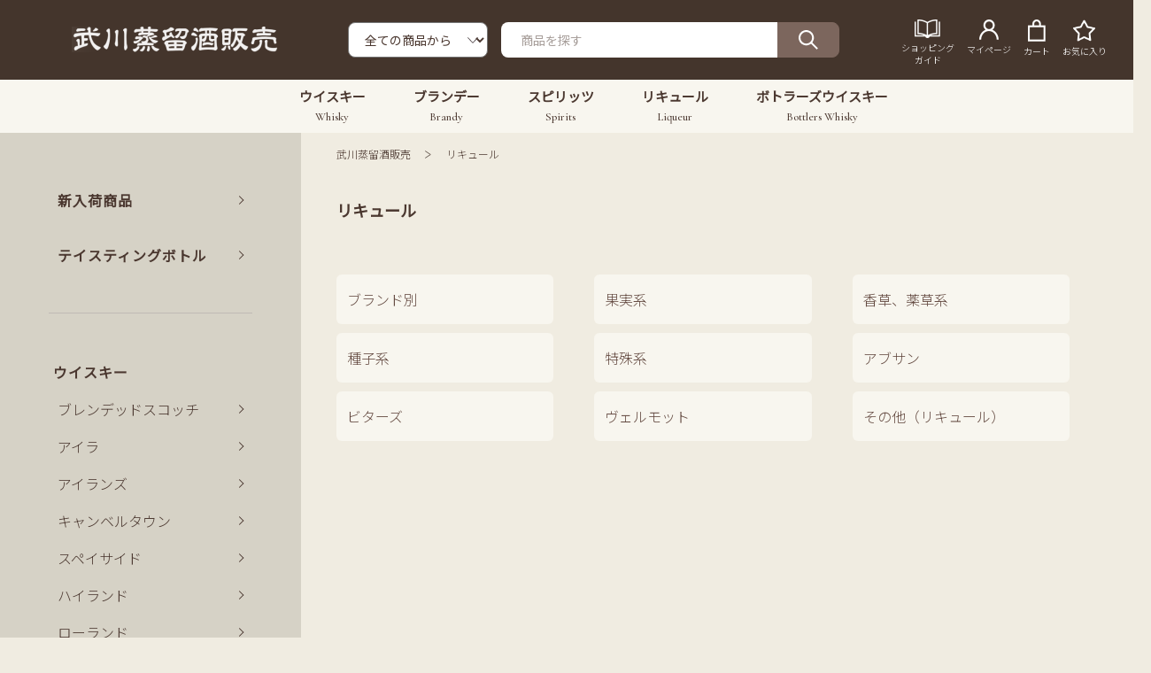

--- FILE ---
content_type: text/html; charset=EUC-JP
request_url: https://mukawa-spirit.com/?mode=f10
body_size: 12435
content:
<!DOCTYPE html PUBLIC "-//W3C//DTD XHTML 1.0 Transitional//EN" "http://www.w3.org/TR/xhtml1/DTD/xhtml1-transitional.dtd">
<html xmlns:og="http://ogp.me/ns#" xmlns:fb="http://www.facebook.com/2008/fbml" xmlns:mixi="http://mixi-platform.com/ns#" xmlns="http://www.w3.org/1999/xhtml" xml:lang="ja" lang="ja" dir="ltr">
<head>
<meta http-equiv="content-type" content="text/html; charset=euc-jp" />
<meta http-equiv="X-UA-Compatible" content="IE=edge,chrome=1" />
<title>リキュール | 武川蒸留酒販売</title>
<meta name="Keywords" content="武川蒸留酒販売,リキュール" />
<meta name="Description" content="武川蒸留酒販売は、山梨県北杜市にあるウイスキー・ブランデー・スピリッツ・リキュール・その他を取り扱う洋酒専門オンラインショップです。このページは、武川蒸留酒販売が取り扱うリキュールの一覧ページになります。" />
<meta name="Author" content="" />
<meta name="Copyright" content="武川蒸留酒販売" />
<meta http-equiv="content-style-type" content="text/css" />
<meta http-equiv="content-script-type" content="text/javascript" />
<link rel="stylesheet" href="https://img07.shop-pro.jp/PA01356/240/css/3/index.css?cmsp_timestamp=20260115141715" type="text/css" />

<link rel="alternate" type="application/rss+xml" title="rss" href="https://mukawa-spirit.com/?mode=rss" />
<link rel="shortcut icon" href="https://img07.shop-pro.jp/PA01356/240/favicon.ico?cmsp_timestamp=20250922132054" />
<script type="text/javascript" src="//ajax.googleapis.com/ajax/libs/jquery/1.7.2/jquery.min.js" ></script>
<meta property="og:title" content="リキュール | 武川蒸留酒販売" />
<meta property="og:description" content="武川蒸留酒販売は、山梨県北杜市にあるウイスキー・ブランデー・スピリッツ・リキュール・その他を取り扱う洋酒専門オンラインショップです。このページは、武川蒸留酒販売が取り扱うリキュールの一覧ページになります。" />
<meta property="og:url" content="https://mukawa-spirit.com?mode=f10" />
<meta property="og:site_name" content="武川蒸留酒販売" />
<meta property="og:image" content="https://file002.shop-pro.jp/PA01356/240/assets/image/common/ogp.jpg">
<meta name="viewport" content="width=device-width, initial-scale=1">
<!-- fonts -->
<link rel="preconnect" href="https://fonts.googleapis.com">
<link rel="preconnect" href="https://fonts.gstatic.com" crossorigin>
<link href="https://fonts.googleapis.com/css2?family=Cormorant:wght@500&display=swap" rel="stylesheet">
<!-- css -->
<link rel="stylesheet" href="https://file002.shop-pro.jp/PA01356/240/assets/css/reset.css">
<!-- js -->
<script src="https://code.jquery.com/jquery-3.6.0.js"></script>
<script src="https://file002.shop-pro.jp/PA01356/240/assets/js/jquery.cookie.js"></script>
<script src="https://file002.shop-pro.jp/PA01356/240/assets/js/swView.js"></script>
<script src="https://file002.shop-pro.jp/PA01356/240/assets/js/common.js"></script>
<script>
  (function(d) {
    var config = {
      kitId: 'ejq7amd',
      scriptTimeout: 3000,
      async: true
    },
    h=d.documentElement,t=setTimeout(function(){h.className=h.className.replace(/\bwf-loading\b/g,"")+" wf-inactive";},config.scriptTimeout),tk=d.createElement("script"),f=false,s=d.getElementsByTagName("script")[0],a;h.className+=" wf-loading";tk.src='https://use.typekit.net/'+config.kitId+'.js';tk.async=true;tk.onload=tk.onreadystatechange=function(){a=this.readyState;if(f%7C%7Ca&&a!="complete"&&a!="loaded")return;f=true;clearTimeout(t);try{Typekit.load(config)}catch(e){}};s.parentNode.insertBefore(tk,s)
  })(document);
</script>
  <!-- slick -->
  <link rel="stylesheet" href="https://file002.shop-pro.jp/PA01356/240/assets/js/slick/slick-theme.css">
  <link rel="stylesheet" href="https://file002.shop-pro.jp/PA01356/240/assets/js/slick/slick.css">
  <script src="https://file002.shop-pro.jp/PA01356/240/assets/js/slick/slick.js"></script>
<link rel="preconnect" href="https://fonts.googleapis.com">
<link rel="preconnect" href="https://fonts.gstatic.com" crossorigin>
<link href="https://fonts.googleapis.com/css2?family=Noto+Sans+JP:wght@300;400&display=swap" rel="stylesheet">

<!-- Global site tag (gtag.js) - Google Analytics -->
<script async src="https://www.googletagmanager.com/gtag/js?id=G-B1E61DGG5M"></script>
<script>
  window.dataLayer = window.dataLayer || [];
  function gtag(){dataLayer.push(arguments);}
  gtag('js', new Date());

  gtag('config', 'G-B1E61DGG5M');
</script>
<script>
  var Colorme = {"page":"free10","shop":{"account_id":"PA01356240","title":"\u6b66\u5ddd\u84b8\u7559\u9152\u8ca9\u58f2"},"basket":{"total_price":0,"items":[]},"customer":{"id":null}};

  (function() {
    function insertScriptTags() {
      var scriptTagDetails = [];
      var entry = document.getElementsByTagName('script')[0];

      scriptTagDetails.forEach(function(tagDetail) {
        var script = document.createElement('script');

        script.type = 'text/javascript';
        script.src = tagDetail.src;
        script.async = true;

        if( tagDetail.integrity ) {
          script.integrity = tagDetail.integrity;
          script.setAttribute('crossorigin', 'anonymous');
        }

        entry.parentNode.insertBefore(script, entry);
      })
    }

    window.addEventListener('load', insertScriptTags, false);
  })();
</script>

<script async src="https://www.googletagmanager.com/gtag/js?id=G-B1E61DGG5M"></script>
<script>
  window.dataLayer = window.dataLayer || [];
  function gtag(){dataLayer.push(arguments);}
  gtag('js', new Date());
  
      gtag('config', 'G-B1E61DGG5M', (function() {
      var config = {};
      if (Colorme && Colorme.customer && Colorme.customer.id != null) {
        config.user_id = Colorme.customer.id;
      }
      return config;
    })());
  
  </script><script async src="https://zen.one/analytics.js"></script>
</head>
<body>
<meta name="colorme-acc-payload" content="?st=1&pt=10013&ut=0&at=PA01356240&v=20260121192820&re=&cn=28924855d3f1e0aaed5c696cd50646c5" width="1" height="1" alt="" /><script>!function(){"use strict";Array.prototype.slice.call(document.getElementsByTagName("script")).filter((function(t){return t.src&&t.src.match(new RegExp("dist/acc-track.js$"))})).forEach((function(t){return document.body.removeChild(t)})),function t(c){var r=arguments.length>1&&void 0!==arguments[1]?arguments[1]:0;if(!(r>=c.length)){var e=document.createElement("script");e.onerror=function(){return t(c,r+1)},e.src="https://"+c[r]+"/dist/acc-track.js?rev=3",document.body.appendChild(e)}}(["acclog001.shop-pro.jp","acclog002.shop-pro.jp"])}();</script><header class="header">
    <!--div class="header-info">
      <div class="header-info-inner"><a href="/?mode=f26">≪お客様各位≫年末年始休業のお知らせ</a></div>
    </div-->
    <div class="header-content">
      <div class="btn-nav sp-only">
        <button class="btn-nav-button"><span>メニューを開く</span><i></i></button>
      </div>
      <h1 class="header-logo"><a href="./"><img src="https://file002.shop-pro.jp/PA01356/240/assets/image/common/logo-site.png" alt="武川蒸留酒販売" width="234" height="29"></a></h1>
      <div class="header-search">
       <form action="https://mukawa-spirit.com/" method="GET" id="search" role="search">
         <input type="hidden" name="mode" value="srh" />
          <select name="cid">
            <option value="">全ての商品から</option>
                        <option value="2162168,0">ブレンデッドスコッチ</option>
                        <option value="2162179,0">アイラ</option>
                        <option value="2162180,0">アイランズ</option>
                        <option value="2162184,0">キャンベルタウン</option>
                        <option value="2162188,0">スペイサイド</option>
                        <option value="2162196,0">ハイランド</option>
                        <option value="2162202,0">ローランド</option>
                        <option value="2738019,0">スコッチその他</option>
                        <option value="2162206,0">グレーン</option>
                        <option value="2162208,0">アイリッシュ</option>
                        <option value="2162211,0">アメリカン</option>
                        <option value="2163349,0">カナディアン</option>
                        <option value="2163351,0">ジャパニーズ</option>
                        <option value="2726999,0">イングリッシュ</option>
                        <option value="2163352,0">その他（ウイスキー）</option>
                        <option value="2163353,0">コニャック</option>
                        <option value="2163447,0">アルマニャック</option>
                        <option value="2163449,0">グラッパ</option>
                        <option value="2163452,0">マール・フィーヌ</option>
                        <option value="2163453,0">カルヴァドス</option>
                        <option value="2163460,0">オードヴィー</option>
                        <option value="2895856,0">ピスコ</option>
                        <option value="2163463,0">その他（ブランデー）</option>
                        <option value="2163473,0">ジン</option>
                        <option value="2163485,0">ウォッカ</option>
                        <option value="2163493,0">ラム</option>
                        <option value="2163597,0">テキーラ</option>
                        <option value="2726819,0">メスカル</option>
                        <option value="2727110,0">カシャーサ</option>
                        <option value="2163598,0">その他（スピリッツ）</option>
                        <option value="2163603,0">果実系</option>
                        <option value="2163604,0">香草、薬草系</option>
                        <option value="2163605,0">種子系</option>
                        <option value="2163607,0">特殊系</option>
                        <option value="2844117,0">アブサン</option>
                        <option value="2816814,0">ビターズ</option>
                        <option value="2710284,0">ヴェルモット</option>
                        <option value="2163608,0">その他（リキュール）</option>
                        <option value="2172741,0">ジュース</option>
                        <option value="2726821,0">ソーダ・トニック</option>
                        <option value="2713983,0">シードル・果実酒</option>
                        <option value="2966237,0">RTD</option>
                        <option value="2713024,0">梅酒</option>
                        <option value="2700573,0">グッズ</option>
                        <option value="2711774,0">焼酎</option>
                        <option value="2742510,0">ビール・発泡酒</option>
                        <option value="2816931,0">ミード</option>
                        <option value="2816932,0">シロップ</option>
                        <option value="2908505,0">シェリー酒</option>
                        <option value="2908506,0">ポートワイン</option>
                        <option value="2908507,0">マデイラワイン</option>
                        <option value="2856987,0">その他（酒精強化ワイン）</option>
                        <option value="2857039,0">カクテル用品</option>
                        <option value="2973781,0">ナチュラルワイン</option>
                        <option value="2882846,0">白酒</option>
                      </select>
          <div class="form-input">
            <input type="text" name="keyword" placeholder="商品を探す" id="search-txt">
            <button type="submit"  value="検索"><img src="https://file002.shop-pro.jp/PA01356/240/assets/image/common/icon-search.png" alt="検索" id="formSearch"></button>
          </div>
        </form>
      </div>
      <ul class="header-list-user">
        <li>
          <a href="./?tid=3&mode=f3" class="header-list-user-list">
            <span class="header-list-user-img"><img src="https://file002.shop-pro.jp/PA01356/240/assets/image/common/icon-book.png" alt="ショッピングガイド" width="29" height="21"></span>
            <span class="header-list-user-ja">ショッピング<br>ガイド</span>
          </a>
        </li>
        <li>
          <a href="https://mukawa-spirit.com/?mode=myaccount" class="header-list-user-list">
            <span class="header-list-user-img"><img src="https://file002.shop-pro.jp/PA01356/240/assets/image/common/icon-mypage.png" alt="マイページ" width="22" height="23"></span>
            <span class="header-list-user-ja">マイページ</span>
          </a>
        </li>
        <li>
          <a href="https://mukawa-spirit.com/cart/proxy/basket?shop_id=PA01356240&shop_domain=mukawa-spirit.com" class="header-list-user-list">
            <span class="header-list-user-img"><img src="https://file002.shop-pro.jp/PA01356/240/assets/image/common/icon-cart.png" alt="カート" width="20" height="25"></span>
            <span class="header-list-user-ja">カート</span>
          </a>
        </li>
          <li>
         <a href="./?mode=f21" class="header-list-user-list">
            <span class="header-list-user-img"><img src="https://file002.shop-pro.jp/PA01356/240/assets/image/common/icon-favorite.png" alt="お気に入り" width="25" height="22"></span>
            <span class="header-list-user-ja">お気に入り</span>
          </a>
        </li>
      </ul>
    </div>
  </header>
  <nav class="nav-global">
    <ul class="nav-global-list">
      <li>
        <a href="https://mukawa-spirit.com/?mode=f7">
          <span class="nav-global-list-ja">ウイスキー</span>
          <span class="nav-global-list-en">Whisky</span>
        </a>
      </li>
      <li>
        <a href="https://mukawa-spirit.com/?mode=f8">
          <span class="nav-global-list-ja">ブランデー</span>
          <span class="nav-global-list-en">Brandy</span>
        </a>
      </li>
      <li>
        <a href="https://mukawa-spirit.com/?mode=f9">
          <span class="nav-global-list-ja">スピリッツ</span>
          <span class="nav-global-list-en">Spirits</span>
        </a>
      </li>
      <li>
        <a href="https://mukawa-spirit.com/?mode=f10">
          <span class="nav-global-list-ja">リキュール</span>
          <span class="nav-global-list-en">Liqueur</span>
        </a>
      </li>
      <li>
        <a href="/?mode=f22">
          <span class="nav-global-list-ja">ボトラーズウイスキー</span>
          <span class="nav-global-list-en">Bottlers Whisky</span>
        </a>
      </li>
    </ul>
    <div class="sp-only nav-search">
     <form action="https://mukawa-spirit.com/" method="GET" id="search" role="search">
         <input type="hidden" name="mode" value="srh" />
          <select name="cid">
            <option value="">全ての商品から</option>
                        <option value="2162168,0">ブレンデッドスコッチ</option>
                        <option value="2162179,0">アイラ</option>
                        <option value="2162180,0">アイランズ</option>
                        <option value="2162184,0">キャンベルタウン</option>
                        <option value="2162188,0">スペイサイド</option>
                        <option value="2162196,0">ハイランド</option>
                        <option value="2162202,0">ローランド</option>
                        <option value="2738019,0">スコッチその他</option>
                        <option value="2162206,0">グレーン</option>
                        <option value="2162208,0">アイリッシュ</option>
                        <option value="2162211,0">アメリカン</option>
                        <option value="2163349,0">カナディアン</option>
                        <option value="2163351,0">ジャパニーズ</option>
                        <option value="2726999,0">イングリッシュ</option>
                        <option value="2163352,0">その他（ウイスキー）</option>
                        <option value="2163353,0">コニャック</option>
                        <option value="2163447,0">アルマニャック</option>
                        <option value="2163449,0">グラッパ</option>
                        <option value="2163452,0">マール・フィーヌ</option>
                        <option value="2163453,0">カルヴァドス</option>
                        <option value="2163460,0">オードヴィー</option>
                        <option value="2895856,0">ピスコ</option>
                        <option value="2163463,0">その他（ブランデー）</option>
                        <option value="2163473,0">ジン</option>
                        <option value="2163485,0">ウォッカ</option>
                        <option value="2163493,0">ラム</option>
                        <option value="2163597,0">テキーラ</option>
                        <option value="2726819,0">メスカル</option>
                        <option value="2727110,0">カシャーサ</option>
                        <option value="2163598,0">その他（スピリッツ）</option>
                        <option value="2163603,0">果実系</option>
                        <option value="2163604,0">香草、薬草系</option>
                        <option value="2163605,0">種子系</option>
                        <option value="2163607,0">特殊系</option>
                        <option value="2844117,0">アブサン</option>
                        <option value="2816814,0">ビターズ</option>
                        <option value="2710284,0">ヴェルモット</option>
                        <option value="2163608,0">その他（リキュール）</option>
                        <option value="2172741,0">ジュース</option>
                        <option value="2726821,0">ソーダ・トニック</option>
                        <option value="2713983,0">シードル・果実酒</option>
                        <option value="2966237,0">RTD</option>
                        <option value="2713024,0">梅酒</option>
                        <option value="2700573,0">グッズ</option>
                        <option value="2711774,0">焼酎</option>
                        <option value="2742510,0">ビール・発泡酒</option>
                        <option value="2816931,0">ミード</option>
                        <option value="2816932,0">シロップ</option>
                        <option value="2908505,0">シェリー酒</option>
                        <option value="2908506,0">ポートワイン</option>
                        <option value="2908507,0">マデイラワイン</option>
                        <option value="2856987,0">その他（酒精強化ワイン）</option>
                        <option value="2857039,0">カクテル用品</option>
                        <option value="2973781,0">ナチュラルワイン</option>
                        <option value="2882846,0">白酒</option>
                      </select>
          <div class="form-input">
            <input type="text" name="keyword" placeholder="商品を探す" id="search-txt">
            <button type="submit"  value="検索"><img src="https://file002.shop-pro.jp/PA01356/240/assets/image/common/icon-search.png" alt="検索" id="formSearch"></button>
          </div>
        </form>
    </div>
  </nav>
  
  <nav class="sp-only drawer-gnav">
    <div class="drawer-gnav-inner">
      <div class="btn-nav-close">
        <button class="btn-nav-close-button"><span>メニューを閉じる</span><i></i></button>
      </div>
      
      <div class="drawer-gnav-block first">
        <ul class="drawer-gnav-list single">
          
          
        </ul>
      </div>
      
      <div class="drawer-gnav-block">
        <h2 class="drawer-gnav-ttl single"><a href="./?mode=srh&sort=n">新入荷商品</a></h2>
      </div>
      <div class="drawer-gnav-block">
        <h2 class="drawer-gnav-ttl single"><a href="./?mode=grp&gid=2742467">テイスティングボトル</a></h2>
      </div>
      <div class="drawer-gnav-block">
        <h2 class="drawer-gnav-ttl"><a href="https://mukawa-spirit.com/?mode=f7">ウイスキー</a></h2>
        <ul class="drawer-gnav-list">
          <li>
                                            <a href="https://mukawa-spirit.com/?mode=cate&cbid=2162168&csid=0">ブレンデッドスコッチ</a>
                                                                                                                                                                                                                                                                                                                                                                                                                                                                                                                                                                                                                                                                                                                                                                                                                                                                                                                                                                                                                                                                                                                                                                                                                                                                                                                                                                                                                                                                                                </li>
          <li>
                                                                      <a href="https://mukawa-spirit.com/?mode=cate&cbid=2162179&csid=0">アイラ</a>
                                                                                                                                                                                                                                                                                                                                                                                                                                                                                                                                                                                                                                                                                                                                                                                                                                                                                                                                                                                                                                                                                                                                                                                                                                                                                                                                                                                                                                                                      </li>
          <li>
                                                                                                <a href="https://mukawa-spirit.com/?mode=cate&cbid=2162180&csid=0">アイランズ</a>
                                                                                                                                                                                                                                                                                                                                                                                                                                                                                                                                                                                                                                                                                                                                                                                                                                                                                                                                                                                                                                                                                                                                                                                                                                                                                                                                                                                                                                            </li>
          <li>
                                                                                                                          <a href="https://mukawa-spirit.com/?mode=cate&cbid=2162184&csid=0">キャンベルタウン</a>
                                                                                                                                                                                                                                                                                                                                                                                                                                                                                                                                                                                                                                                                                                                                                                                                                                                                                                                                                                                                                                                                                                                                                                                                                                                                                                                                                                                                                  </li>
          <li>
                                                                                                                                                    <a href="https://mukawa-spirit.com/?mode=cate&cbid=2162188&csid=0">スペイサイド</a>
                                                                                                                                                                                                                                                                                                                                                                                                                                                                                                                                                                                                                                                                                                                                                                                                                                                                                                                                                                                                                                                                                                                                                                                                                                                                                                                                                                                        </li>
          <li>
                                                                                                                                                                              <a href="https://mukawa-spirit.com/?mode=cate&cbid=2162196&csid=0">ハイランド</a>
                                                                                                                                                                                                                                                                                                                                                                                                                                                                                                                                                                                                                                                                                                                                                                                                                                                                                                                                                                                                                                                                                                                                                                                                                                                                                                                                                              </li>
          <li>
                                                                                                                                                                                                        <a href="https://mukawa-spirit.com/?mode=cate&cbid=2162202&csid=0">ローランド</a>
                                                                                                                                                                                                                                                                                                                                                                                                                                                                                                                                                                                                                                                                                                                                                                                                                                                                                                                                                                                                                                                                                                                                                                                                                                                                                                                                    </li>
          <li>
                                                                                                                                                                                                                                  <a href="https://mukawa-spirit.com/?mode=cate&cbid=2738019&csid=0">スコッチその他</a>
                                                                                                                                                                                                                                                                                                                                                                                                                                                                                                                                                                                                                                                                                                                                                                                                                                                                                                                                                                                                                                                                                                                                                                                                                                                                                                          </li>
          <li>
                                                                                                                                                                                                                                                            <a href="https://mukawa-spirit.com/?mode=cate&cbid=2162206&csid=0">グレーン</a>
                                                                                                                                                                                                                                                                                                                                                                                                                                                                                                                                                                                                                                                                                                                                                                                                                                                                                                                                                                                                                                                                                                                                                                                                                                                                                </li>
          <li>
                                                                                                                                                                                                                                                                                      <a href="https://mukawa-spirit.com/?mode=cate&cbid=2162208&csid=0">アイリッシュ</a>
                                                                                                                                                                                                                                                                                                                                                                                                                                                                                                                                                                                                                                                                                                                                                                                                                                                                                                                                                                                                                                                                                                                                                                                                                                                      </li>
          <li>
                                                                                                                                                                                                                                                                                                                <a href="https://mukawa-spirit.com/?mode=cate&cbid=2162211&csid=0">アメリカン</a>
                                                                                                                                                                                                                                                                                                                                                                                                                                                                                                                                                                                                                                                                                                                                                                                                                                                                                                                                                                                                                                                                                                                                                                                                                            </li>
          <li>
                                                                                                                                                                                                                                                                                                                                          <a href="https://mukawa-spirit.com/?mode=cate&cbid=2163349&csid=0">カナディアン</a>
                                                                                                                                                                                                                                                                                                                                                                                                                                                                                                                                                                                                                                                                                                                                                                                                                                                                                                                                                                                                                                                                                                                                                                                                  </li>
          <li>
                                                                                                                                                                                                                                                                                                                                                                    <a href="https://mukawa-spirit.com/?mode=cate&cbid=2163351&csid=0">ジャパニーズ</a>
                                                                                                                                                                                                                                                                                                                                                                                                                                                                                                                                                                                                                                                                                                                                                                                                                                                                                                                                                                                                                                                                                                                                                                        </li>
          <li>
                                                                                                                                                                                                                                                                                                                                                                                              <a href="https://mukawa-spirit.com/?mode=cate&cbid=2726999&csid=0">イングリッシュ</a>
                                                                                                                                                                                                                                                                                                                                                                                                                                                                                                                                                                                                                                                                                                                                                                                                                                                                                                                                                                                                                                                                                                                                              </li>
          <li>
                                                                                                                                                                                                                                                                                                                                                                                                                        <a href="https://mukawa-spirit.com/?mode=cate&cbid=2163352&csid=0">その他（ウイスキー）</a>
                                                                                                                                                                                                                                                                                                                                                                                                                                                                                                                                                                                                                                                                                                                                                                                                                                                                                                                                                                                                                                                                                                                    </li>
        </ul>
      </div>
      
      <div class="drawer-gnav-block">
        <h2 class="drawer-gnav-ttl single"><a href="/?mode=f22">ボトラーズウイスキー</a></h2>
      </div>
      
      <div class="drawer-gnav-block">
        <h2 class="drawer-gnav-ttl"><a href="https://mukawa-spirit.com/?mode=f8">ブランデー</a></h2>
        <ul class="drawer-gnav-list">
          <li>
                                                                                                                                                                                                                                                                                                                                                                                                                                                  <a href="https://mukawa-spirit.com/?mode=cate&cbid=2163353&csid=0">コニャック</a>
                                                                                                                                                                                                                                                                                                                                                                                                                                                                                                                                                                                                                                                                                                                                                                                                                                                                                                                                                                                                                                                                                          </li>
          <li>
                                                                                                                                                                                                                                                                                                                                                                                                                                                                            <a href="https://mukawa-spirit.com/?mode=cate&cbid=2163447&csid=0">アルマニャック</a>
                                                                                                                                                                                                                                                                                                                                                                                                                                                                                                                                                                                                                                                                                                                                                                                                                                                                                                                                                                                                                                                                </li>
          <li>
                                                                                                                                                                                                                                                                                                                                                                                                                                                                                                      <a href="https://mukawa-spirit.com/?mode=cate&cbid=2163449&csid=0">グラッパ</a>
                                                                                                                                                                                                                                                                                                                                                                                                                                                                                                                                                                                                                                                                                                                                                                                                                                                                                                                                                                                                                                      </li>
          <li>
                                                                                                                                                                                                                                                                                                                                                                                                                                                                                                                                <a href="https://mukawa-spirit.com/?mode=cate&cbid=2163452&csid=0">マール・フィーヌ</a>
                                                                                                                                                                                                                                                                                                                                                                                                                                                                                                                                                                                                                                                                                                                                                                                                                                                                                                                                                                                                            </li>
          <li>
                                                                                                                                                                                                                                                                                                                                                                                                                                                                                                                                                          <a href="https://mukawa-spirit.com/?mode=cate&cbid=2163453&csid=0">カルヴァドス</a>
                                                                                                                                                                                                                                                                                                                                                                                                                                                                                                                                                                                                                                                                                                                                                                                                                                                                                                                                                                                  </li>
          <li>
                                                                                                                                                                                                                                                                                                                                                                                                                                                                                                                                                                                    <a href="https://mukawa-spirit.com/?mode=cate&cbid=2163460&csid=0">オードヴィー</a>
                                                                                                                                                                                                                                                                                                                                                                                                                                                                                                                                                                                                                                                                                                                                                                                                                                                                                                                                                        </li>
          <li>
                                                                                                                                                                                                                                                                                                                                                                                                                                                                                                                                                                                                              <a href="https://mukawa-spirit.com/?mode=cate&cbid=2895856&csid=0">ピスコ</a>
                                                                                                                                                                                                                                                                                                                                                                                                                                                                                                                                                                                                                                                                                                                                                                                                                                                                                                                              </li>
          <li>
                                                                                                                                                                                                                                                                                                                                                                                                                                                                                                                                                                                                                                        <a href="https://mukawa-spirit.com/?mode=cate&cbid=2163463&csid=0">その他（ブランデー）</a>
                                                                                                                                                                                                                                                                                                                                                                                                                                                                                                                                                                                                                                                                                                                                                                                                                                                                                                    </li>
        </ul>
      </div>
      
      <div class="drawer-gnav-block">
        <h2 class="drawer-gnav-ttl"><a href="https://mukawa-spirit.com/?mode=f9">スピリッツ</a></h2>
        <ul class="drawer-gnav-list">
          <li>
                                                                                                                                                                                                                                                                                                                                                                                                                                                                                                                                                                                                                                                                  <a href="https://mukawa-spirit.com/?mode=cate&cbid=2163473&csid=0">ジン</a>
                                                                                                                                                                                                                                                                                                                                                                                                                                                                                                                                                                                                                                                                                                                                                                                                                                                                          </li>
          <li>
                                                                                                                                                                                                                                                                                                                                                                                                                                                                                                                                                                                                                                                                                            <a href="https://mukawa-spirit.com/?mode=cate&cbid=2163485&csid=0">ウォッカ</a>
                                                                                                                                                                                                                                                                                                                                                                                                                                                                                                                                                                                                                                                                                                                                                                                                                                                </li>
          <li>
                                                                                                                                                                                                                                                                                                                                                                                                                                                                                                                                                                                                                                                                                                                      <a href="https://mukawa-spirit.com/?mode=cate&cbid=2163493&csid=0">ラム</a>
                                                                                                                                                                                                                                                                                                                                                                                                                                                                                                                                                                                                                                                                                                                                                                                                                      </li>
          <li>
                                                                                                                                                                                                                                                                                                                                                                                                                                                                                                                                                                                                                                                                                                                                                <a href="https://mukawa-spirit.com/?mode=cate&cbid=2163597&csid=0">テキーラ</a>
                                                                                                                                                                                                                                                                                                                                                                                                                                                                                                                                                                                                                                                                                                                                                                                            </li>
          <li>
                                                                                                                                                                                                                                                                                                                                                                                                                                                                                                                                                                                                                                                                                                                                                                          <a href="https://mukawa-spirit.com/?mode=cate&cbid=2726819&csid=0">メスカル</a>
                                                                                                                                                                                                                                                                                                                                                                                                                                                                                                                                                                                                                                                                                                                                                                  </li>
          <li>
                                                                                                                                                                                                                                                                                                                                                                                                                                                                                                                                                                                                                                                                                                                                                                                                    <a href="https://mukawa-spirit.com/?mode=cate&cbid=2727110&csid=0">カシャーサ</a>
                                                                                                                                                                                                                                                                                                                                                                                                                                                                                                                                                                                                                                                                                                                                        </li>
          <li>
                                                                                                                                                                                                                                                                                                                                                                                                                                                                                                                                                                                                                                                                                                                                                                                                                              <a href="https://mukawa-spirit.com/?mode=cate&cbid=2163598&csid=0">その他（スピリッツ）</a>
                                                                                                                                                                                                                                                                                                                                                                                                                                                                                                                                                                                                                                                                                                              </li>
        </ul>
      </div>
      
      <div class="drawer-gnav-block">
        <h2 class="drawer-gnav-ttl"><a href="https://mukawa-spirit.com/?mode=f10">リキュール</a></h2>
        <ul class="drawer-gnav-list">
          <li>
                  <a href="?mode=f39">ブランド別</a>
          </li>
          <li>
                                                                                                                                                                                                                                                                                                                                                                                                                                                                                                                                                                                                                                                                                                                                                                                                                                                        <a href="https://mukawa-spirit.com/?mode=cate&cbid=2163603&csid=0">果実系</a>
                                                                                                                                                                                                                                                                                                                                                                                                                                                                                                                                                                                                                                                                                    </li>
          <li>
                                                                                                                                                                                                                                                                                                                                                                                                                                                                                                                                                                                                                                                                                                                                                                                                                                                                                  <a href="https://mukawa-spirit.com/?mode=cate&cbid=2163604&csid=0">香草、薬草系</a>
                                                                                                                                                                                                                                                                                                                                                                                                                                                                                                                                                                                                                                                          </li>
          <li>
                                                                                                                                                                                                                                                                                                                                                                                                                                                                                                                                                                                                                                                                                                                                                                                                                                                                                                            <a href="https://mukawa-spirit.com/?mode=cate&cbid=2163605&csid=0">種子系</a>
                                                                                                                                                                                                                                                                                                                                                                                                                                                                                                                                                                                                                                </li>
          <li>
                                                                                                                                                                                                                                                                                                                                                                                                                                                                                                                                                                                                                                                                                                                                                                                                                                                                                                                                      <a href="https://mukawa-spirit.com/?mode=cate&cbid=2163607&csid=0">特殊系</a>
                                                                                                                                                                                                                                                                                                                                                                                                                                                                                                                                                                                                      </li>
          <li>
                                                                                                                                                                                                                                                                                                                                                                                                                                                                                                                                                                                                                                                                                                                                                                                                                                                                                                                                                                <a href="https://mukawa-spirit.com/?mode=cate&cbid=2844117&csid=0">アブサン</a>
                                                                                                                                                                                                                                                                                                                                                                                                                                                                                                                                                                            </li>
          <li>
                                                                                                                                                                                                                                                                                                                                                                                                                                                                                                                                                                                                                                                                                                                                                                                                                                                                                                                                                                                          <a href="https://mukawa-spirit.com/?mode=cate&cbid=2816814&csid=0">ビターズ</a>
                                                                                                                                                                                                                                                                                                                                                                                                                                                                                                                                                  </li>
          <li>
                                                                                                                                                                                                                                                                                                                                                                                                                                                                                                                                                                                                                                                                                                                                                                                                                                                                                                                                                                                                                    <a href="https://mukawa-spirit.com/?mode=cate&cbid=2710284&csid=0">ヴェルモット</a>
                                                                                                                                                                                                                                                                                                                                                                                                                                                                                                                        </li>
          <li>
                                                                                                                                                                                                                                                                                                                                                                                                                                                                                                                                                                                                                                                                                                                                                                                                                                                                                                                                                                                                                                              <a href="https://mukawa-spirit.com/?mode=cate&cbid=2163608&csid=0">その他（リキュール）</a>
                                                                                                                                                                                                                                                                                                                                                                                                                                                                                              </li>
        </ul>
      </div>
      

      <div class="drawer-gnav-block">
        <h2 class="drawer-gnav-ttl"><a href="?mode=f25">酒精強化ワイン</a></h2>
        <ul class="drawer-gnav-list">
                <li>
                                                                                                                                                                                                                                                                                                                                                                                                                                                                                                                                                                                                                                                                                                                                                                                                                                                                                                                                                                                                                                                                                                                                                                                                                                                                                                                                                                                                                                                                                                                                                                                                                                                                                                                                                                                                                                                                                                                                                              <a href="https://mukawa-spirit.com/?mode=cate&cbid=2908505&csid=0">シェリー酒</a>
                                                                                                                                                                                                                                                                                          </li>
                <li>
                                                                                                                                                                                                                                                                                                                                                                                                                                                                                                                                                                                                                                                                                                                                                                                                                                                                                                                                                                                                                                                                                                                                                                                                                                                                                                                                                                                                                                                                                                                                                                                                                                                                                                                                                                                                                                                                                                                                                                                                    <a href="https://mukawa-spirit.com/?mode=cate&cbid=2908506&csid=0">ポートワイン</a>
                                                                                                                                                                                                                                                    </li>
                <li>
                                                                                                                                                                                                                                                                                                                                                                                                                                                                                                                                                                                                                                                                                                                                                                                                                                                                                                                                                                                                                                                                                                                                                                                                                                                                                                                                                                                                                                                                                                                                                                                                                                                                                                                                                                                                                                                                                                                                                                                                                                          <a href="https://mukawa-spirit.com/?mode=cate&cbid=2908507&csid=0">マデイラワイン</a>
                                                                                                                                                                                                              </li>
                <li>
                                                                                                                                                                                                                                                                                                                                                                                                                                                                                                                                                                                                                                                                                                                                                                                                                                                                                                                                                                                                                                                                                                                                                                                                                                                                                                                                                                                                                                                                                                                                                                                                                                                                                                                                                                                                                                                                                                                                                                                                                                                                                <a href="https://mukawa-spirit.com/?mode=cate&cbid=2856987&csid=0">その他（酒精強化ワイン）</a>
                                                                                                                                                                        </li>
        </ul>
      </div>
      

      <div class="drawer-gnav-block">
        <h2 class="drawer-gnav-ttl"><a href="?mode=f44">ノンアルコール</a></h2>
        <ul class="drawer-gnav-list">
                <li>
                                                                                                                                                                                                                                                                                                                                                                                                                                                                                                                                                                                                                                                                                                                                                                                                                                                                                                                                                                                                                                                                                                                                                                                                                                                                                                                                                                                                                                                                                                                                                                                                                                                                                                                                                                                                                                                                                                                        <a href="https://mukawa-spirit.com/?mode=cate&cbid=2816932&csid=0">シロップ</a>
                                                                                                                                                                                                                                                                                                                                </li>
                <li>
                                                                                                                                                                                                                                                                                                                                                                                                                                                                                                                                                                                                                                                                                                                                                                                                                                                                                                                                                                                                                                                                                                                                                                                                                                                                                                                                                                                                                                                                                                                                                                                                        <a href="https://mukawa-spirit.com/?mode=cate&cbid=2726821&csid=0">ソーダ・トニック</a>
                                                                                                                                                                                                                                                                                                                                                                                                                                                                                                                                                                                                                                                </li>
                <li>
                                                                                                                                                                                                                                                                                                                                                                                                                                                                                                                                                                                                                                                                                                                                                                                                                                                                                                                                                                                                                                                                                                                                                                                                                                                                                                                                                                                                                                                                                                                                                                  <a href="https://mukawa-spirit.com/?mode=cate&cbid=2172741&csid=0">ジュース</a>
                                                                                                                                                                                                                                                                                                                                                                                                                                                                                                                                                                                                                                                                                      </li>
        </ul>
      </div>
      

      <div class="drawer-gnav-block">
        <h2 class="drawer-gnav-ttl single"><a href="?mode=cate&cbid=2713983&csid=0">シードル・果実酒</a></h2>
      </div>

      <div class="drawer-gnav-block">
        <h2 class="drawer-gnav-ttl"><a href="?mode=f11">その他</a></h2>
        <ul class="drawer-gnav-list">
          <li>
                                                                                                                                                                                                                                                                                                                                                                                                                                                                                                                                                                                                                                                                                                                                                                                                                                                                                                                                                                                                                                                                                                                                                                                <a href="https://mukawa-spirit.com/?mode=cate&cbid=2713024&csid=0">梅酒</a>
                                                                                                                                                                                                                                                                                                                                                            </li>
          <li>
                                                                                                                                                                                                                                                                                                                                                                                                                                                                                                                                                                                                                                                                                                                                                                                                                                                                                                                                                                                                                                                                                                                                                                                                                                    <a href="https://mukawa-spirit.com/?mode=cate&cbid=2711774&csid=0">焼酎</a>
                                                                                                                                                                                                                                                                                                        </li>
          <li>
                                                                                                                                                                                                                                                                                                                                                                                                                                                                                                                                                                                                                                                                                                                                                                                                                                                                                                                                                                                                                                                                                                                                                                                                                                                                                        <a href="https://mukawa-spirit.com/?mode=cate&cbid=2816931&csid=0">ミード</a>
                                                                                                                                                                                                                                                    </li>
					<li>
                                                                                                                                                                                                                                                                                                                                                                                                                                                                                                                                                                                                                                                                                                                                                                                                                                                                                                                                                                                                                                                                                                                                                                                                                                                              <a href="https://mukawa-spirit.com/?mode=cate&cbid=2742510&csid=0">ビール・発泡酒</a>
                                                                                                                                                                                                                                                                              </li>
          <li>
                                                                                                                                                                                                                                                                                                                                                                                                                                                                                                                                                                                                                                                                                                                                                                                                                                                                                                                                                                                                                                                                                                                                                      <a href="https://mukawa-spirit.com/?mode=cate&cbid=2966237&csid=0">RTD</a>
                                                                                                                                                                                                                                                                                                                                                                                      </li>
          <li>
                                                                                                                                                                                                                                                                                                                                                                                                                                                                                                                                                                                                                                                                                                                                                                                                                                                                                                                                                                                                                                                                                                                                                                                                                                                                                                                                                                                                                                                                              <a href="https://mukawa-spirit.com/?mode=cate&cbid=2973781&csid=0">ナチュラルワイン</a>
                                                              </li>
          <li>
                                                                                                                                                                                                                                                                                                                                                                                                                                                                                                                                                                                                                                                                                                                                                                                                                                                                                                                                                                                                                                                                                                                                                                                                                                                                                                                                                                                                                                                                                                        <a href="https://mukawa-spirit.com/?mode=cate&cbid=2882846&csid=0">白酒</a>
                                    </li>
          <li>
                                                                                                                                                                                                                                                                                                                                                                                                                                                                                                                                                                                                                                                                                                                                                                                                                                                                                                                                                                                                                                                                                                                                                                                                                                                                                                                                                                                                                                                    <a href="https://mukawa-spirit.com/?mode=cate&cbid=2857039&csid=0">カクテル用品</a>
                                                                                        </li>
          <li>
                                                                                                                                                                                                                                                                                                                                                                                                                                                                                                                                                                                                                                                                                                                                                                                                                                                                                                                                                                                                                                                                                                                                                                                                          <a href="https://mukawa-spirit.com/?mode=cate&cbid=2700573&csid=0">グッズ</a>
                                                                                                                                                                                                                                                                                                                                  </li>
        </ul>
      </div>
      


      <!--<div class="drawer-gnav-block last">
        <ul class="drawer-gnav-list single">
          <li><a href="./?mode=grp&gid=2667823">プライスダウン商品</a></li>
        </ul>
      </div>-->
      
      <div class="drawer-gnav-block">
        <ul class="drawer-gnav-list-user">
          <li><a href="./?tid=3&mode=f1">武川蒸留酒販売について</a></li>
          <li><a href="./?tid=3&mode=f3">ショッピングガイド</a></li>
          <li><a href="./?mode=myaccount">マイページ</a></li>
          <li><a href="./?tid=3&mode=f4">よくある質問</a></li>
          <li><a href="./?mode=f13">領収書について</a></li>
          <li><a href="https://mukawa-spirit.com/?tid=3&mode=f17">ポイントについて</a></li>
        </ul>
      </div>
    </div>
  </nav>
  <div class="container">
    <main class="main">
<div class="breadcrumb">
<ol class="breadcrumb-list">
<li><a href="./">武川蒸留酒販売</a></li>
<li>リキュール</li>
  </ol>
    </div>

 <article class="products">
  <script type="text/javascript">
	$(function(){
	  $("body").attr("id","list");
	});
  </script>

<h2 class="ttl-01">
	<span class="ttl-text">リキュール</span>
</h2>
<ul class="products-index-list-02">
	<li>
		<a href="?mode=f39">
			<span>ブランド別</span>
		</a>
	</li>
	<li>
		<a href="https://mukawa-spirit.com/?mode=cate&cbid=2163603&csid=0">
			<span>果実系</span>
		</a>
	</li>
	<li>
		<a href="https://mukawa-spirit.com/?mode=cate&cbid=2163604&csid=0">
			<span>香草、薬草系</span>
		</a>
	</li>
	<li>
		<a href="https://mukawa-spirit.com/?mode=cate&cbid=2163605&csid=0">
			<span>種子系</span>
		</a>
	</li>
	<li>
		<a href="https://mukawa-spirit.com/?mode=cate&cbid=2163607&csid=0">
			<span>特殊系</span>
		</a>
	</li>
    <li>
		<a href="https://mukawa-spirit.com/?mode=cate&cbid=2844117&csid=0">
			<span>アブサン</span>
		</a>
	</li>
    <li>
		<a href="https://mukawa-spirit.com/?mode=cate&cbid=2816814&csid=0">
			<span>ビターズ</span>
		</a>
	</li>
    <li>
		<a href="https://mukawa-spirit.com/?mode=cate&cbid=2710284&csid=0">
			<span>ヴェルモット</span>
		</a>
	</li>
    <li>
		<a href="https://mukawa-spirit.com/?mode=cate&cbid=2163608&csid=0">
			<span>その他（リキュール）</span>
		</a>
	</li>
</ul>
</article>  
    </main>
    <aside class="sidebar">
        <div class="sidebar-block first">
          <ul class="sidebar-list-nav">
            <li class="sidebar-ttl"><a href="./?mode=srh&sort=n">新入荷商品</a></li>
            
            <li class="sidebar-ttl"><a href="./?mode=grp&gid=2742467">テイスティングボトル</a></li>
          </ul>
        </div>
        <hr class="hr-01">
        <div class="sidebar-block">
          <h2 class="sidebar-ttl"><a href="https://mukawa-spirit.com/?mode=f7">ウイスキー</a></h2>
          <ul class="sidebar-list-nav">
                <li>
                                                              <a href="https://mukawa-spirit.com/?mode=cate&cbid=2162168&csid=0">ブレンデッドスコッチ</a>
                                                                                                                                                                                                                                                                                                                                                                                                                                                                                                                                                                                                                                                                                                                                                                                                                                                                                                                                                                                                                                                                                                                                                                                                                                                                                                                                                                                                                                                                                                                                                                                                                                                                                                                                                                                                                                                                                                                                                                                                                                                                                                                                                                                          </li>
                <li>
                                                                                                    <a href="https://mukawa-spirit.com/?mode=cate&cbid=2162179&csid=0">アイラ</a>
                                                                                                                                                                                                                                                                                                                                                                                                                                                                                                                                                                                                                                                                                                                                                                                                                                                                                                                                                                                                                                                                                                                                                                                                                                                                                                                                                                                                                                                                                                                                                                                                                                                                                                                                                                                                                                                                                                                                                                                                                                                                                                                                                    </li>
                <li>
                                                                                                                                          <a href="https://mukawa-spirit.com/?mode=cate&cbid=2162180&csid=0">アイランズ</a>
                                                                                                                                                                                                                                                                                                                                                                                                                                                                                                                                                                                                                                                                                                                                                                                                                                                                                                                                                                                                                                                                                                                                                                                                                                                                                                                                                                                                                                                                                                                                                                                                                                                                                                                                                                                                                                                                                                                                                                                                                                                                                                              </li>
                <li>
                                                                                                                                                                                <a href="https://mukawa-spirit.com/?mode=cate&cbid=2162184&csid=0">キャンベルタウン</a>
                                                                                                                                                                                                                                                                                                                                                                                                                                                                                                                                                                                                                                                                                                                                                                                                                                                                                                                                                                                                                                                                                                                                                                                                                                                                                                                                                                                                                                                                                                                                                                                                                                                                                                                                                                                                                                                                                                                                                                                                                                                                        </li>
                <li>
                                                                                                                                                                                                                      <a href="https://mukawa-spirit.com/?mode=cate&cbid=2162188&csid=0">スペイサイド</a>
                                                                                                                                                                                                                                                                                                                                                                                                                                                                                                                                                                                                                                                                                                                                                                                                                                                                                                                                                                                                                                                                                                                                                                                                                                                                                                                                                                                                                                                                                                                                                                                                                                                                                                                                                                                                                                                                                                                                                                                                                                  </li>
                <li>
                                                                                                                                                                                                                                                            <a href="https://mukawa-spirit.com/?mode=cate&cbid=2162196&csid=0">ハイランド</a>
                                                                                                                                                                                                                                                                                                                                                                                                                                                                                                                                                                                                                                                                                                                                                                                                                                                                                                                                                                                                                                                                                                                                                                                                                                                                                                                                                                                                                                                                                                                                                                                                                                                                                                                                                                                                                                                                                                                                                                                            </li>
                <li>
                                                                                                                                                                                                                                                                                                  <a href="https://mukawa-spirit.com/?mode=cate&cbid=2162202&csid=0">ローランド</a>
                                                                                                                                                                                                                                                                                                                                                                                                                                                                                                                                                                                                                                                                                                                                                                                                                                                                                                                                                                                                                                                                                                                                                                                                                                                                                                                                                                                                                                                                                                                                                                                                                                                                                                                                                                                                                                                                                                                                                      </li>
                <li>
                                                                                                                                                                                                                                                                                                                                        <a href="https://mukawa-spirit.com/?mode=cate&cbid=2738019&csid=0">スコッチその他</a>
                                                                                                                                                                                                                                                                                                                                                                                                                                                                                                                                                                                                                                                                                                                                                                                                                                                                                                                                                                                                                                                                                                                                                                                                                                                                                                                                                                                                                                                                                                                                                                                                                                                                                                                                                                                                                                                                                                                </li>
                <li>
                                                                                                                                                                                                                                                                                                                                                                              <a href="https://mukawa-spirit.com/?mode=cate&cbid=2162206&csid=0">グレーン</a>
                                                                                                                                                                                                                                                                                                                                                                                                                                                                                                                                                                                                                                                                                                                                                                                                                                                                                                                                                                                                                                                                                                                                                                                                                                                                                                                                                                                                                                                                                                                                                                                                                                                                                                                                                                                                                                                                          </li>
                <li>
                                                                                                                                                                                                                                                                                                                                                                                                                    <a href="https://mukawa-spirit.com/?mode=cate&cbid=2162208&csid=0">アイリッシュ</a>
                                                                                                                                                                                                                                                                                                                                                                                                                                                                                                                                                                                                                                                                                                                                                                                                                                                                                                                                                                                                                                                                                                                                                                                                                                                                                                                                                                                                                                                                                                                                                                                                                                                                                                                                                                                                                                    </li>
                <li>
                                                                                                                                                                                                                                                                                                                                                                                                                                                          <a href="https://mukawa-spirit.com/?mode=cate&cbid=2162211&csid=0">アメリカン</a>
                                                                                                                                                                                                                                                                                                                                                                                                                                                                                                                                                                                                                                                                                                                                                                                                                                                                                                                                                                                                                                                                                                                                                                                                                                                                                                                                                                                                                                                                                                                                                                                                                                                                                                                                                                                              </li>
                <li>
                                                                                                                                                                                                                                                                                                                                                                                                                                                                                                <a href="https://mukawa-spirit.com/?mode=cate&cbid=2163349&csid=0">カナディアン</a>
                                                                                                                                                                                                                                                                                                                                                                                                                                                                                                                                                                                                                                                                                                                                                                                                                                                                                                                                                                                                                                                                                                                                                                                                                                                                                                                                                                                                                                                                                                                                                                                                                                                                                                                                                        </li>
                <li>
                                                                                                                                                                                                                                                                                                                                                                                                                                                                                                                                      <a href="https://mukawa-spirit.com/?mode=cate&cbid=2163351&csid=0">ジャパニーズ</a>
                                                                                                                                                                                                                                                                                                                                                                                                                                                                                                                                                                                                                                                                                                                                                                                                                                                                                                                                                                                                                                                                                                                                                                                                                                                                                                                                                                                                                                                                                                                                                                                                                                                                                                                  </li>
                <li>
                                                                                                                                                                                                                                                                                                                                                                                                                                                                                                                                                                            <a href="https://mukawa-spirit.com/?mode=cate&cbid=2726999&csid=0">イングリッシュ</a>
                                                                                                                                                                                                                                                                                                                                                                                                                                                                                                                                                                                                                                                                                                                                                                                                                                                                                                                                                                                                                                                                                                                                                                                                                                                                                                                                                                                                                                                                                                                                                                                                                                                                            </li>
                <li>
                                                                                                                                                                                                                                                                                                                                                                                                                                                                                                                                                                                                                  <a href="https://mukawa-spirit.com/?mode=cate&cbid=2163352&csid=0">その他（ウイスキー）</a>
                                                                                                                                                                                                                                                                                                                                                                                                                                                                                                                                                                                                                                                                                                                                                                                                                                                                                                                                                                                                                                                                                                                                                                                                                                                                                                                                                                                                                                                                                                                                                                                                                                      </li>
          </ul>
        </div>
        <div class="sidebar-block">
          <h2 class="sidebar-ttl"><a href="/?mode=f22">ボトラーズウイスキー</a></h2>
        </div>
        <div class="sidebar-block">
          <h2 class="sidebar-ttl"><a href="https://mukawa-spirit.com/?mode=f8">ブランデー</a></h2>
          <ul class="sidebar-list-nav">
                <li>
                                                                                                                                                                                                                                                                                                                                                                                                                                                                                                                                                                                                                                                        <a href="https://mukawa-spirit.com/?mode=cate&cbid=2163353&csid=0">コニャック</a>
                                                                                                                                                                                                                                                                                                                                                                                                                                                                                                                                                                                                                                                                                                                                                                                                                                                                                                                                                                                                                                                                                                                                                                                                                                                                                                                                                                                                                                                                                                                                                                                                </li>
                <li>
                                                                                                                                                                                                                                                                                                                                                                                                                                                                                                                                                                                                                                                                                              <a href="https://mukawa-spirit.com/?mode=cate&cbid=2163447&csid=0">アルマニャック</a>
                                                                                                                                                                                                                                                                                                                                                                                                                                                                                                                                                                                                                                                                                                                                                                                                                                                                                                                                                                                                                                                                                                                                                                                                                                                                                                                                                                                                                                                                                                                                                          </li>
                <li>
                                                                                                                                                                                                                                                                                                                                                                                                                                                                                                                                                                                                                                                                                                                                    <a href="https://mukawa-spirit.com/?mode=cate&cbid=2163449&csid=0">グラッパ</a>
                                                                                                                                                                                                                                                                                                                                                                                                                                                                                                                                                                                                                                                                                                                                                                                                                                                                                                                                                                                                                                                                                                                                                                                                                                                                                                                                                                                                                                                                                                                    </li>
                <li>
                                                                                                                                                                                                                                                                                                                                                                                                                                                                                                                                                                                                                                                                                                                                                                          <a href="https://mukawa-spirit.com/?mode=cate&cbid=2163452&csid=0">マール・フィーヌ</a>
                                                                                                                                                                                                                                                                                                                                                                                                                                                                                                                                                                                                                                                                                                                                                                                                                                                                                                                                                                                                                                                                                                                                                                                                                                                                                                                                                                                                                                                                              </li>
                <li>
                                                                                                                                                                                                                                                                                                                                                                                                                                                                                                                                                                                                                                                                                                                                                                                                                <a href="https://mukawa-spirit.com/?mode=cate&cbid=2163453&csid=0">カルヴァドス</a>
                                                                                                                                                                                                                                                                                                                                                                                                                                                                                                                                                                                                                                                                                                                                                                                                                                                                                                                                                                                                                                                                                                                                                                                                                                                                                                                                                                                                                                        </li>
                <li>
                                                                                                                                                                                                                                                                                                                                                                                                                                                                                                                                                                                                                                                                                                                                                                                                                                                      <a href="https://mukawa-spirit.com/?mode=cate&cbid=2163460&csid=0">オードヴィー</a>
                                                                                                                                                                                                                                                                                                                                                                                                                                                                                                                                                                                                                                                                                                                                                                                                                                                                                                                                                                                                                                                                                                                                                                                                                                                                                                                                                                                                  </li>
                <li>
                                                                                                                                                                                                                                                                                                                                                                                                                                                                                                                                                                                                                                                                                                                                                                                                                                                                                            <a href="https://mukawa-spirit.com/?mode=cate&cbid=2895856&csid=0">ピスコ</a>
                                                                                                                                                                                                                                                                                                                                                                                                                                                                                                                                                                                                                                                                                                                                                                                                                                                                                                                                                                                                                                                                                                                                                                                                                                                                                                                                                            </li>
                <li>
                                                                                                                                                                                                                                                                                                                                                                                                                                                                                                                                                                                                                                                                                                                                                                                                                                                                                                                                  <a href="https://mukawa-spirit.com/?mode=cate&cbid=2163463&csid=0">その他（ブランデー）</a>
                                                                                                                                                                                                                                                                                                                                                                                                                                                                                                                                                                                                                                                                                                                                                                                                                                                                                                                                                                                                                                                                                                                                                                                                                                                                                                                      </li>
          </ul>
        </div>
        <div class="sidebar-block">
          <h2 class="sidebar-ttl"><a href="https://mukawa-spirit.com/?mode=f9">スピリッツ</a></h2>
          <ul class="sidebar-list-nav">
                <li>
                                                                                                                                                                                                                                                                                                                                                                                                                                                                                                                                                                                                                                                                                                                                                                                                                                                                                                                                                                        <a href="https://mukawa-spirit.com/?mode=cate&cbid=2163473&csid=0">ジン</a>
                                                                                                                                                                                                                                                                                                                                                                                                                                                                                                                                                                                                                                                                                                                                                                                                                                                                                                                                                                                                                                                                                                                                                                                                                                                                                </li>
                <li>
                                                                                                                                                                                                                                                                                                                                                                                                                                                                                                                                                                                                                                                                                                                                                                                                                                                                                                                                                                                                              <a href="https://mukawa-spirit.com/?mode=cate&cbid=2163485&csid=0">ウォッカ</a>
                                                                                                                                                                                                                                                                                                                                                                                                                                                                                                                                                                                                                                                                                                                                                                                                                                                                                                                                                                                                                                                                                                                                                                                                                                          </li>
                <li>
                                                                                                                                                                                                                                                                                                                                                                                                                                                                                                                                                                                                                                                                                                                                                                                                                                                                                                                                                                                                                                                    <a href="https://mukawa-spirit.com/?mode=cate&cbid=2163493&csid=0">ラム</a>
                                                                                                                                                                                                                                                                                                                                                                                                                                                                                                                                                                                                                                                                                                                                                                                                                                                                                                                                                                                                                                                                                                                                                                                                    </li>
                <li>
                                                                                                                                                                                                                                                                                                                                                                                                                                                                                                                                                                                                                                                                                                                                                                                                                                                                                                                                                                                                                                                                                          <a href="https://mukawa-spirit.com/?mode=cate&cbid=2163597&csid=0">テキーラ</a>
                                                                                                                                                                                                                                                                                                                                                                                                                                                                                                                                                                                                                                                                                                                                                                                                                                                                                                                                                                                                                                                                                                                                                              </li>
                <li>
                                                                                                                                                                                                                                                                                                                                                                                                                                                                                                                                                                                                                                                                                                                                                                                                                                                                                                                                                                                                                                                                                                                                <a href="https://mukawa-spirit.com/?mode=cate&cbid=2726819&csid=0">メスカル</a>
                                                                                                                                                                                                                                                                                                                                                                                                                                                                                                                                                                                                                                                                                                                                                                                                                                                                                                                                                                                                                                                                                                                        </li>
                <li>
                                                                                                                                                                                                                                                                                                                                                                                                                                                                                                                                                                                                                                                                                                                                                                                                                                                                                                                                                                                                                                                                                                                                                                      <a href="https://mukawa-spirit.com/?mode=cate&cbid=2727110&csid=0">カシャーサ</a>
                                                                                                                                                                                                                                                                                                                                                                                                                                                                                                                                                                                                                                                                                                                                                                                                                                                                                                                                                                                                                                                                                  </li>
                <li>
                                                                                                                                                                                                                                                                                                                                                                                                                                                                                                                                                                                                                                                                                                                                                                                                                                                                                                                                                                                                                                                                                                                                                                                                            <a href="https://mukawa-spirit.com/?mode=cate&cbid=2163598&csid=0">その他（スピリッツ）</a>
                                                                                                                                                                                                                                                                                                                                                                                                                                                                                                                                                                                                                                                                                                                                                                                                                                                                                                                                                                                                                                            </li>
          </ul>
        </div>
        <div class="sidebar-block">
          <h2 class="sidebar-ttl"><a href="https://mukawa-spirit.com/?mode=f10">リキュール</a></h2>
          <ul class="sidebar-list-nav">
            <li>
                        <a href="?mode=f39">ブランド別</a>

                </li>
                <li>
                                                                                                                                                                                                                                                                                                                                                                                                                                                                                                                                                                                                                                                                                                                                                                                                                                                                                                                                                                                                                                                                                                                                                                                                                                                  <a href="https://mukawa-spirit.com/?mode=cate&cbid=2163603&csid=0">果実系</a>
                                                                                                                                                                                                                                                                                                                                                                                                                                                                                                                                                                                                                                                                                                                                                                                                                                                                                                                                                                                                      </li>
                <li>
                                                                                                                                                                                                                                                                                                                                                                                                                                                                                                                                                                                                                                                                                                                                                                                                                                                                                                                                                                                                                                                                                                                                                                                                                                                                                        <a href="https://mukawa-spirit.com/?mode=cate&cbid=2163604&csid=0">香草、薬草系</a>
                                                                                                                                                                                                                                                                                                                                                                                                                                                                                                                                                                                                                                                                                                                                                                                                                                                                                                                                                                </li>
                <li>
                                                                                                                                                                                                                                                                                                                                                                                                                                                                                                                                                                                                                                                                                                                                                                                                                                                                                                                                                                                                                                                                                                                                                                                                                                                                                                                              <a href="https://mukawa-spirit.com/?mode=cate&cbid=2163605&csid=0">種子系</a>
                                                                                                                                                                                                                                                                                                                                                                                                                                                                                                                                                                                                                                                                                                                                                                                                                                                                                                                          </li>
                <li>
                                                                                                                                                                                                                                                                                                                                                                                                                                                                                                                                                                                                                                                                                                                                                                                                                                                                                                                                                                                                                                                                                                                                                                                                                                                                                                                                                                    <a href="https://mukawa-spirit.com/?mode=cate&cbid=2163607&csid=0">特殊系</a>
                                                                                                                                                                                                                                                                                                                                                                                                                                                                                                                                                                                                                                                                                                                                                                                                                                                                                    </li>
                <li>
                                                                                                                                                                                                                                                                                                                                                                                                                                                                                                                                                                                                                                                                                                                                                                                                                                                                                                                                                                                                                                                                                                                                                                                                                                                                                                                                                                                                          <a href="https://mukawa-spirit.com/?mode=cate&cbid=2844117&csid=0">アブサン</a>
                                                                                                                                                                                                                                                                                                                                                                                                                                                                                                                                                                                                                                                                                                                                                                                                                                              </li>
                <li>
                                                                                                                                                                                                                                                                                                                                                                                                                                                                                                                                                                                                                                                                                                                                                                                                                                                                                                                                                                                                                                                                                                                                                                                                                                                                                                                                                                                                                                                <a href="https://mukawa-spirit.com/?mode=cate&cbid=2816814&csid=0">ビターズ</a>
                                                                                                                                                                                                                                                                                                                                                                                                                                                                                                                                                                                                                                                                                                                                                                                                        </li>
                <li>
                                                                                                                                                                                                                                                                                                                                                                                                                                                                                                                                                                                                                                                                                                                                                                                                                                                                                                                                                                                                                                                                                                                                                                                                                                                                                                                                                                                                                                                                                      <a href="https://mukawa-spirit.com/?mode=cate&cbid=2710284&csid=0">ヴェルモット</a>
                                                                                                                                                                                                                                                                                                                                                                                                                                                                                                                                                                                                                                                                                                                                                                  </li>
                <li>
                                                                                                                                                                                                                                                                                                                                                                                                                                                                                                                                                                                                                                                                                                                                                                                                                                                                                                                                                                                                                                                                                                                                                                                                                                                                                                                                                                                                                                                                                                                            <a href="https://mukawa-spirit.com/?mode=cate&cbid=2163608&csid=0">その他（リキュール）</a>
                                                                                                                                                                                                                                                                                                                                                                                                                                                                                                                                                                                                                                                                                                                            </li>
          </ul>
        </div>


        <div class="sidebar-block">
          <h2 class="sidebar-ttl"><a href="?mode=f25">酒精強化ワイン</a></h2>
          <ul class="sidebar-list-nav">
                <li>
                                                                                                                                                                                                                                                                                                                                                                                                                                                                                                                                                                                                                                                                                                                                                                                                                                                                                                                                                                                                                                                                                                                                                                                                                                                                                                                                                                                                                                                                                                                                                                                                                                                                                                                                                                                                                                                                                                                                                              <a href="https://mukawa-spirit.com/?mode=cate&cbid=2908505&csid=0">シェリー酒</a>
                                                                                                                                                                                                                                                                                          </li>
                <li>
                                                                                                                                                                                                                                                                                                                                                                                                                                                                                                                                                                                                                                                                                                                                                                                                                                                                                                                                                                                                                                                                                                                                                                                                                                                                                                                                                                                                                                                                                                                                                                                                                                                                                                                                                                                                                                                                                                                                                                                                    <a href="https://mukawa-spirit.com/?mode=cate&cbid=2908506&csid=0">ポートワイン</a>
                                                                                                                                                                                                                                                    </li>
                <li>
                                                                                                                                                                                                                                                                                                                                                                                                                                                                                                                                                                                                                                                                                                                                                                                                                                                                                                                                                                                                                                                                                                                                                                                                                                                                                                                                                                                                                                                                                                                                                                                                                                                                                                                                                                                                                                                                                                                                                                                                                                          <a href="https://mukawa-spirit.com/?mode=cate&cbid=2908507&csid=0">マデイラワイン</a>
                                                                                                                                                                                                              </li>
                <li>
                                                                                                                                                                                                                                                                                                                                                                                                                                                                                                                                                                                                                                                                                                                                                                                                                                                                                                                                                                                                                                                                                                                                                                                                                                                                                                                                                                                                                                                                                                                                                                                                                                                                                                                                                                                                                                                                                                                                                                                                                                                                                <a href="https://mukawa-spirit.com/?mode=cate&cbid=2856987&csid=0">その他（酒精強化ワイン）</a>
                                                                                                                                                                        </li>
          </ul>
        </div>

        <div class="sidebar-block">
          <h2 class="sidebar-ttl"><a href="?mode=f44">ノンアルコール</a></h2>
          <ul class="sidebar-list-nav">
                <li>
                                                                                                                                                                                                                                                                                                                                                                                                                                                                                                                                                                                                                                                                                                                                                                                                                                                                                                                                                                                                                                                                                                                                                                                                                                                                                                                                                                                                                                                                                                                                                                                                                                                                                                                                                                                                                                                                                                                        <a href="https://mukawa-spirit.com/?mode=cate&cbid=2816932&csid=0">シロップ</a>
                                                                                                                                                                                                                                                                                                                                </li>
                <li>
                                                                                                                                                                                                                                                                                                                                                                                                                                                                                                                                                                                                                                                                                                                                                                                                                                                                                                                                                                                                                                                                                                                                                                                                                                                                                                                                                                                                                                                                                                                                                                                                        <a href="https://mukawa-spirit.com/?mode=cate&cbid=2726821&csid=0">ソーダ・トニック</a>
                                                                                                                                                                                                                                                                                                                                                                                                                                                                                                                                                                                                                                                </li>
                <li>
                                                                                                                                                                                                                                                                                                                                                                                                                                                                                                                                                                                                                                                                                                                                                                                                                                                                                                                                                                                                                                                                                                                                                                                                                                                                                                                                                                                                                                                                                                                                                                  <a href="https://mukawa-spirit.com/?mode=cate&cbid=2172741&csid=0">ジュース</a>
                                                                                                                                                                                                                                                                                                                                                                                                                                                                                                                                                                                                                                                                                      </li>
          </ul>
        </div>


        <div class="sidebar-block">
          <h2 class="sidebar-ttl"><a href="?mode=cate&cbid=2713983&csid=0">シードル・果実酒</a></h2>
        </div>


        <div class="sidebar-block">
          <h2 class="sidebar-ttl"><a href="?mode=f11">その他</a></h2>
        </div>
        <!--<div class="sidebar-block">
          <ul class="sidebar-list-nav">
            <li class="sidebar-ttl"><a href="./?mode=grp&gid=2667823">プライスダウン商品</a></li>
          </ul>
        </div>-->
        <div class="sidebar-block">
          <ul class="sidebar-list-nav list-normal">
            <li><a href="./?tid=3&mode=f1">武川蒸留酒販売について</a></li>
            <li><a href="./?tid=3&mode=f3">ショッピングガイド</a></li>
            <li><a href="./?mode=myaccount">マイページ</a></li>
            <li><a href="./?tid=3&mode=f4">よくある質問</a></li>
            <li><a href="./?mode=f13">領収書について</a></li>
            <li><a href="https://mukawa-spirit.com/?tid=3&mode=f17">ポイントについて</a></li>
          </ul>
        </div>
    </aside>
  </div>
  <div class="calender">
    <div class="calendar-inner">
        <h2 class="ttl-02">
          <span class="ttl-text">営業日カレンダー</span>
        </h2>
        <div class="calendar-flex">
          <div class="calendar-txt">●は定休日となります。<br>Webからのご注文は、<br>24時間お受けしております。<br>
          いただいたお問い合わせに対する返信、<br>商品の発送業務等は<br>翌営業日より順次対応させていただきます。</div>
                    <div class="calendar-block">
              <table class="tbl_calendar">
    <caption>2026年1月</caption>
    <tr>
        <th class="sun">日</th>
        <th>月</th>
        <th>火</th>
        <th>水</th>
        <th>木</th>
        <th>金</th>
        <th class="sat">土</th>
    </tr>
    <tr>
<td></td>
<td></td>
<td></td>
<td></td>
<td class="thu holiday" style="background-color: #e8dbca; color: #e68a90;">1</td>
<td class="fri" style="background-color: #e8dbca; color: #e68a90;">2</td>
<td class="sat" style="background-color: #e8dbca; color: #e68a90;">3</td>
</tr>
<tr>
<td class="sun" style="background-color: #e8dbca; color: #e68a90;">4</td>
<td class="mon">5</td>
<td class="tue">6</td>
<td class="wed">7</td>
<td class="thu">8</td>
<td class="fri">9</td>
<td class="sat" style="background-color: #e8dbca; color: #e68a90;">10</td>
</tr>
<tr>
<td class="sun" style="background-color: #e8dbca; color: #e68a90;">11</td>
<td class="mon holiday" style="background-color: #e8dbca; color: #e68a90;">12</td>
<td class="tue">13</td>
<td class="wed">14</td>
<td class="thu">15</td>
<td class="fri">16</td>
<td class="sat" style="background-color: #e8dbca; color: #e68a90;">17</td>
</tr>
<tr>
<td class="sun" style="background-color: #e8dbca; color: #e68a90;">18</td>
<td class="mon">19</td>
<td class="tue">20</td>
<td class="wed">21</td>
<td class="thu">22</td>
<td class="fri">23</td>
<td class="sat" style="background-color: #e8dbca; color: #e68a90;">24</td>
</tr>
<tr>
<td class="sun" style="background-color: #e8dbca; color: #e68a90;">25</td>
<td class="mon">26</td>
<td class="tue">27</td>
<td class="wed">28</td>
<td class="thu">29</td>
<td class="fri">30</td>
<td class="sat" style="background-color: #e8dbca; color: #e68a90;">31</td>
</tr>
</table><table class="tbl_calendar">
    <caption>2026年2月</caption>
    <tr>
        <th class="sun">日</th>
        <th>月</th>
        <th>火</th>
        <th>水</th>
        <th>木</th>
        <th>金</th>
        <th class="sat">土</th>
    </tr>
    <tr>
<td class="sun" style="background-color: #e8dbca; color: #e68a90;">1</td>
<td class="mon">2</td>
<td class="tue">3</td>
<td class="wed">4</td>
<td class="thu">5</td>
<td class="fri">6</td>
<td class="sat" style="background-color: #e8dbca; color: #e68a90;">7</td>
</tr>
<tr>
<td class="sun" style="background-color: #e8dbca; color: #e68a90;">8</td>
<td class="mon">9</td>
<td class="tue">10</td>
<td class="wed holiday" style="background-color: #e8dbca; color: #e68a90;">11</td>
<td class="thu">12</td>
<td class="fri">13</td>
<td class="sat" style="background-color: #e8dbca; color: #e68a90;">14</td>
</tr>
<tr>
<td class="sun" style="background-color: #e8dbca; color: #e68a90;">15</td>
<td class="mon">16</td>
<td class="tue">17</td>
<td class="wed">18</td>
<td class="thu">19</td>
<td class="fri">20</td>
<td class="sat" style="background-color: #e8dbca; color: #e68a90;">21</td>
</tr>
<tr>
<td class="sun" style="background-color: #e8dbca; color: #e68a90;">22</td>
<td class="mon holiday" style="background-color: #e8dbca; color: #e68a90;">23</td>
<td class="tue">24</td>
<td class="wed">25</td>
<td class="thu">26</td>
<td class="fri">27</td>
<td class="sat" style="background-color: #e8dbca; color: #e68a90;">28</td>
</tr>
</table>
          </div>
                  </div>
    </div>
  </div>
  <div class="pagetop"><a href="#"><img src="https://file002.shop-pro.jp/PA01356/240/assets/image/common/icon-pagetop.svg" alt="PAGE TOP" width="67" height="67"></a></div>
  <footer class="footer">
    <div class="footer-inner">
      <div class="footer-content">
        
        <dl class="footer-content-item">
          <dt>ショッピングガイド</dt>
          <dd>
            <ul class="footer-content-item-list">
              <li><a href="./?tid=3&mode=f1">武川蒸留酒販売について</a></li>
              <li><a href="./?tid=3&mode=f3#id-sec03">お支払について</a></li>
              <li><a href="./?tid=3&mode=f3#id-sec04">配送について</a></li>
              <li><a href="https://mukawa-spirit.com/?mode=sk?tid=3&mode=f3#id-cancel">返品について</a></li>
              <li><a href="./?tid=3&mode=f4">よくある質問</a></li>
              <li><a href="./?mode=f13">領収書について</a></li>
              <li><a href="https://mukawa-spirit.com/?tid=3&mode=f17">ポイントについて</a></li>
              <li><a href="https://secure.shop-pro.jp/?mode=myaccount_rem&shop_id=PA01356240">パスワードを忘れた方</a></li>
            </ul>
          </dd>
        </dl>
        
        <dl class="footer-content-item">
          <dt>営業について</dt>
          <dd>
            ［営業日］月～金<br>
            ［受付時間］9：00～12：00／13：00～17：00<br>
            ［休業日］土・日・祝・お盆・年末年始<br>
            <br>
            〒408-0307　山梨県北杜市武川町柳澤3034-5<br>
            TEL : 0551-45-6851<br>
            フリーダイヤル : 0120-555126<br>
            <br>
            休業日及び受付時間外にいただきましたご注文・お問い合わせの確認・ご連絡等は、翌営業日のお取扱いとなります。
          </dd>
        </dl>
        
        <dl class="footer-content-item">
          <dt>送料・代引手数料について</dt>
          <dd>送料について、商品金額11,000円（税込）以上お買い上げで無料になります。<br>(沖縄は600円引きで1,200円)<br>
          代引手数料について、商品金額22,000円(税込)以上お買い上げで無料になります。</dd>
        </dl>
      </div>
      <!-- <div class="footer-blank-nav">
        <div class="footer-blank-nav-item"><a href="https://www.bigtsukiji.co.jp/" target="_blank"><img src="https://img07.shop-pro.jp/PA01356/240/etc_base64/Ym5yXzAx.png?cmsp_timestamp=20231116151003" width="260" height="60"></a></div>
        <div class="footer-blank-nav-item"><a href="http://www.semizusuisan.co.jp/" target="_blank"><img src="https://img07.shop-pro.jp/PA01356/240/etc_base64/Ym5yXzAy.png?cmsp_timestamp=20231116151003" width="260" height="60"></a></div>
        <div class="footer-blank-nav-item"><a href="https://mukawa-spirit.com/" target="_blank"><img src="https://img07.shop-pro.jp/PA01356/240/etc_base64/Ym5yXzAz.png?cmsp_timestamp=20231116151003" width="260" height="60"></a></div>
      </div> -->
      <ul class="footer-nav-list">
          <li>
            <a href="./?tid=3&mode=f5">利用規約</a>
          </li>
          <li>
            <a href="https://mukawa-spirit.com/?mode=privacy">プライバシーポリシー</a>
          </li>
          <li>
            <a href="./?tid=3&mode=f1">会社案内</a>
          </li>
          <li>
            <a href="https://mukawa.shop-pro.jp/customer/inquiries/new">お問い合わせ</a>
          </li>
          <li>
            <a href="https://mukawa-spirit.com/?mode=sk">特定商取引法に<br class="sp-only">基づく表記</a>
          </li>
      </ul>
      <div class="footer-copyrite">
        <p class="notes">二十歳未満の飲酒は法律により禁じられています。<br>当店では、二十歳未満の方への酒類の販売はいたしません。
        </p>
        <p class="sp-only footer-copyrite-text">&copy;武川蒸留酒販売 All Rights Reserved.</p>
      </div>
      <div class="sp-only footer-change-view">
        <a href="" onclick="gtag('event', 'Click', {'event_category': 'banner', 'event_label': 'Footer_PC_Change'});"><button class="footer-change-view-btn" id="swPc">デスクトップ用WEBサイトを表示<i></i></button></a>
      </div>
    </div>
  </footer>
  <div class="overlay"></div><script type="text/javascript" src="https://mukawa-spirit.com/js/cart.js" ></script>
<script type="text/javascript" src="https://mukawa-spirit.com/js/async_cart_in.js" ></script>
<script type="text/javascript" src="https://mukawa-spirit.com/js/product_stock.js" ></script>
<script type="text/javascript" src="https://mukawa-spirit.com/js/js.cookie.js" ></script>
<script type="text/javascript" src="https://mukawa-spirit.com/js/favorite_button.js" ></script>
</body></html>

--- FILE ---
content_type: image/svg+xml
request_url: https://file002.shop-pro.jp/PA01356/240/assets/image/common/icon-arrow-bottom.svg
body_size: 126
content:
<svg xmlns="http://www.w3.org/2000/svg" width="12.982" height="7.218" viewBox="0 0 12.982 7.218">
  <path id="icon-arrow-bottom" d="M6.891,206.318l-.56-.56L.4,199.66l.56-.56,5.931,6.127,5.931-6.127.56.56-5.931,6.1Z" transform="translate(-0.4 -199.1)" fill="#3f3437"/>
</svg>


--- FILE ---
content_type: image/svg+xml
request_url: https://file002.shop-pro.jp/PA01356/240/assets/image/common/icon-triangle-r.svg
body_size: 36
content:
<svg xmlns="http://www.w3.org/2000/svg" width="7" height="6" viewBox="0 0 7 6">
  <path id="icon-triangle-r" d="M3,0,6,7H0Z" transform="translate(7) rotate(90)" fill="#f0ece1"/>
</svg>


--- FILE ---
content_type: image/svg+xml
request_url: https://file002.shop-pro.jp/PA01356/240/assets/image/common/icon-pagetop.svg
body_size: 424
content:
<svg xmlns="http://www.w3.org/2000/svg" width="67" height="67" viewBox="0 0 67 67">
  <g id="グループ_5" data-name="グループ 5" transform="translate(-1254 -2854)">
    <path id="パス_2678" data-name="パス 2678" d="M33.5,0A33.5,33.5,0,1,1,0,33.5,33.5,33.5,0,0,1,33.5,0Z" transform="translate(1254 2854)" fill="#4b3830" opacity="0.802"/>
    <path id="パス_288" data-name="パス 288" d="M91.067,199.1l1.42,1.42,15.048,15.474-1.42,1.42L91.067,201.868,76.02,217.413l-1.42-1.42L89.648,200.52Z" transform="translate(1196.433 2678.9)" fill="#fff"/>
  </g>
</svg>


--- FILE ---
content_type: image/svg+xml
request_url: https://file002.shop-pro.jp/PA01356/240/assets/image/common/icon-breadcrumb.svg
body_size: 123
content:
<svg xmlns="http://www.w3.org/2000/svg" width="8.667" height="10.682" viewBox="0 0 8.667 10.682">
  <path id="パス_2149" data-name="パス 2149" d="M0,0,7.482,4.923,0,9.846" transform="translate(0.275 0.418)" fill="none" stroke="#483931" stroke-width="1"/>
</svg>
